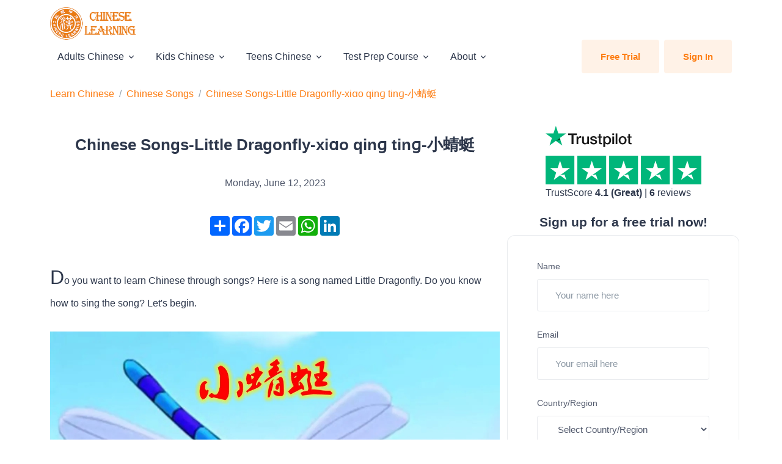

--- FILE ---
content_type: text/html; charset=utf-8
request_url: https://www.chineselearning.com/chinese-songs/chinese-songs-little-dragonfly-xi%C9%91o-qin%C9%A1-tin%C9%A1
body_size: 18942
content:

<!DOCTYPE html>
<html lang="en">

<head>
        
    <!-- Google tag (gtag.js) for www.chineseleraning.com -->
    <script async src="https://www.googletagmanager.com/gtag/js?id=G-K36PX8JSNS"></script>
    <script>
        window.dataLayer = window.dataLayer || [];
        function gtag() { dataLayer.push(arguments); }
        gtag('js', new Date());

        gtag('config', 'G-K36PX8JSNS');
    </script>


    
    <!-- Clarity tracking code for https://www.chineseleraning.com/ -->
    <script type="text/javascript">
        (function (c, l, a, r, i, t, y) {
            c[a] = c[a] || function () { (c[a].q = c[a].q || []).push(arguments) };
            t = l.createElement(r); t.async = 1; t.src = "https://www.clarity.ms/tag/" + i;
            y = l.getElementsByTagName(r)[0]; y.parentNode.insertBefore(t, y);
        })(window, document, "clarity", "script", "4dru6scg0p");
    </script>
    <!-- Hotjar Tracking Code for -->
    <script>(function (h, o, t, j, a, r) { h.hj = h.hj || function () { (h.hj.q = h.hj.q || []).push(arguments) }; h._hjSettings = { hjid: 3791328, hjsv: 6 }; a = o.getElementsByTagName('head')[0]; r = o.createElement('script'); r.async = 1; r.src = t + h._hjSettings.hjid + j + h._hjSettings.hjsv; a.appendChild(r); })(window, document, 'https://static.hotjar.com/c/hotjar-', '.js?sv=');</script>



<script>
    (function (d, t) {
        var BASE_URL = "https://chatwoot.chineselearning.com";
        var g = d.createElement(t), s = d.getElementsByTagName(t)[0];
        g.src = BASE_URL + "/packs/js/sdk.js";
        g.defer = true;
        g.async = true;
        s.parentNode.insertBefore(g, s);
        g.onload = function () {
            window.chatwootSDK.run({
                websiteToken: 'tigSarasP1bxoNDHvHXf45bQ',
                baseUrl: BASE_URL
            })
        }
    })(document, "script");
</script>

    <!-- Required Meta Tags Always Come First -->
    <meta charset="utf-8">
    <meta name="viewport" content="width=device-width, initial-scale=1, shrink-to-fit=no">
    <title>Chinese Songs-Little Dragonfly-xi&#x251;o qin&#x261; tin&#x261;-&#x5C0F;&#x873B;&#x8713; - ChineseLearning.Com</title>
    <meta name="keywords" content="mandarin songs for beginners,learn mandarin through songs,chinese songs for kids,Little Dragonfly,xiɑo qinɡ tinɡ" />
    <meta name="description" content="Little dragonfly are beneficial insects; Fly from here to there;  Never eat food and vegetables; It's a little hero of catching mosquitoes. Little dragonfly are beneficial insects; Fly from here to there;" />
    <link rel="canonical" href="https://www.chineselearning.com/chinese-songs/chinese-songs-little-dragonfly-xiɑo-qinɡ-tinɡ" />
<!-- favicon -->
<link rel="shortcut icon" href="https://global.gcdn.top/globalmandarin.com/cl_logo_2022/faviconx128.png" />
<meta property="og:title" content="Chinese Songs-Little Dragonfly-xi&#x251;o qin&#x261; tin&#x261;-&#x5C0F;&#x873B;&#x8713;">
<meta property="og:description" content="Little dragonfly are beneficial insects; Fly from here to there;  Never eat food and vegetables; It&#x27;s a little hero of catching mosquitoes. Little dragonfly are beneficial insects; Fly from here to there;">
<meta property="og:site_name" content="ChineseLearning.Com">
<meta property="og:url" content="https://www.chineselearning.com/chinese-songs/chinese-songs-little-dragonfly-xi&#x251;o-qin&#x261;-tin&#x261;">
<meta property="og:type" content="website">
    <meta property="og:image" content="https://global.gcdn.top/globalmandarin.com/2023/blog/image/7c5b797ebda54beeb701afc7004e1345.jpg">
<meta property="og:locale" content="en_US">
<meta name="twitter:card" content="summary_large_image">
<meta name="twitter:site" content="@ChineseLearnPro">
<meta name="twitter:creator" content="@ChineseLearnPro">
<meta name="twitter:title" content="Chinese Songs-Little Dragonfly-xi&#x251;o qin&#x261; tin&#x261;-&#x5C0F;&#x873B;&#x8713;">
<meta name="twitter:description" content="Little dragonfly are beneficial insects; Fly from here to there;  Never eat food and vegetables; It&#x27;s a little hero of catching mosquitoes. Little dragonfly are beneficial insects; Fly from here to there;">
    <meta name="twitter:image" content="https://global.gcdn.top/globalmandarin.com/2023/blog/image/7c5b797ebda54beeb701afc7004e1345.jpg">




    
    <!-- Font -->
    <link href="https://fonts.googleapis.com/css2?family=Inter:wght@400;500;600&display=swap" rel="stylesheet">
    <!-- CSS Implementing Plugins -->
    <link rel="stylesheet" href="/Themes/Unify2022/Content/assets/css/vendor.min.css?v=251124_123259">
    <!-- CSS Unify Template -->
    <link rel="stylesheet" href="/Themes/Unify2022/Content/assets/css/theme.min.css?v=251124_123259">
    
    


    
</head>

<body>
    <!-- ========== HEADER ========== -->
<header id="header" class="navbar navbar-expand-lg navbar-light navbar-start bg-white">
    <div class="container">
        <nav class="navbar-nav-wrap">
            <!-- Default Logo -->
            <a class="navbar-brand" href="/" aria-label="ChineseLearning.Com" title="ChineseLearning.Com">
                <img class="navbar-brand-logo" src="https://global.gcdn.top/globalmandarin.com/cl_logo_2022/logo_2022_big@0,25x.png" alt="ChineseLearning.Com">
            </a>
            <!-- End Default Logo -->
            <!-- Toggler -->
            <button class="navbar-toggler" type="button" data-bs-toggle="collapse" data-bs-target="#navbarNavDropdown" aria-controls="navbarNavDropdown" aria-expanded="false" aria-label="Toggle navigation">
                <span class="navbar-toggler-default">
                    <i class="bi-list"></i>
                </span>
                <span class="navbar-toggler-toggled">
                    <i class="bi-x"></i>
                </span>
            </button>
            <!-- End Toggler -->
            <!-- Collapse -->
            <div class="collapse navbar-collapse" id="navbarNavDropdown">
                <ul class="navbar-nav nav-pills">
                    <!-- Adults Chinese -->
<li class="nav-item dropdown">
    <a id="Adults_Chinese" class="nav-link dropdown-toggle " href="#" role="button" data-bs-toggle="dropdown" aria-expanded="false">Adults Chinese</a>
    <div class="dropdown-menu" aria-labelledby="Adults_Chinese">
        <!-- Main Content -->
        <a class="dropdown-item" href="/services/regular-chinese-lessons-for-adults" title="Regular Chinese Lessons for Adults">Regular Chinese Lessons</a>
        <a class="dropdown-item" href="/services/chinese-pinyin-lessons" title="Chinese Pinyin Lessons">Chinese Pinyin Lessons</a>
        <a class="dropdown-item" href="/services/daily-chinese-lessons" title="Daily Chinese Lessons">Daily Chinese Lessons</a>
        <a class="dropdown-item" href="/services/business-chinese-lessons" title="Business Chinese Lessons">Business Chinese Lessons</a>
        <a class="dropdown-item" href="/services/medical-chinese-lessons" title="Medical Chinese Lessons">Medical Chinese Lessons</a>
        <a class="dropdown-item" href="/services/chinese-lessons-for-finance" title="Chinese Lessons for Finance">Chinese Lessons for Finance</a>
        <a class="dropdown-item" href="/services/survival-chinese-lessons" title="Survival Chinese Lessons">Survival Chinese Lessons</a>
        <a class="dropdown-item" href="/services/chinese-reading-course" title="Chinese Reading Course">Chinese Reading Course</a>
        <a class="dropdown-item" href="/services/chinese-business-etiquette" title="Chinese Business Etiquette">Chinese Business Etiquette</a>
        <a class="dropdown-item" href="/services/travel-chinese-lessons" title="Travel Chinese Lessons">Travel Chinese Lessons</a>
        <a class="dropdown-item" href="/services/chinese-culture-lessons" title="Chinese Culture Lessons">Chinese Culture Lessons</a>
        <a class="dropdown-item" href="/services/chinese-lessons-for-dating" title="Chinese Lessons for Dating">Chinese Lessons for Dating</a>
        <a class="dropdown-item" href="/services/customized-chinese-lessons-for-adults" title="Customized Chinese Lessons for Adults">Customized Chinese Lessons</a>
        <a class="dropdown-item" href="/services/industry-specific-chinese-lessons" title="Industry Specific Chinese Lessons">Industry Specific Chinese Lessons</a>        
        <a class="dropdown-item" href="/services/chinese-lessons-for-job-interviews" title="Chinese Lessons for Job Interviews">Chinese Lessons for Job Interviews</a>
        <!-- End Main Content -->
    </div>
</li>
<!-- End Adults Chinese Chinese -->
<!-- Kids Chinese -->
<li class="nav-item dropdown">
    <a id="Kids_Chinese" class="nav-link dropdown-toggle " href="#" role="button" data-bs-toggle="dropdown" aria-expanded="false">Kids Chinese</a>
    <div class="dropdown-menu" aria-labelledby="Kids_Chinese">
        <!-- Main Content -->
        <a class="dropdown-item" href="/services/regular-lessons-for-kids" title="Regular Lessons for Kids">Regular Lessons for Kids</a>
        <a class="dropdown-item" href="/services/learn-chinese-through-stories-for-kids" title="Learn Chinese through Stories">Learn Chinese through Stories</a>
        <a class="dropdown-item" href="/services/learn-chinese-through-cartoons-for-kids" title="Learn Chinese through Cartoons for Kids">Learn Chinese through Cartoons</a>
        <a class="dropdown-item" href="/services/learn-chinese-through-songs-for-kids" title="Learn Chinese through Songs for Kids">Learn Chinese through Songs</a>
        <a class="dropdown-item" href="/services/tailor-made-chinese-lessons-for-kids" title="Tailor Made Chinese Lessons for Kids">Tailor Made Chinese Lessons</a>
        <a class="dropdown-item" href="/services/chinese-lessons-for-heritage-learners" title="Chinese Lessons for Heritage Learners">Chinese Lessons for Heritage Learners</a>
        <a class="dropdown-item" href="/services/yct-speaking-test-prep-course-for-kids" title="YCT Speaking Test Prep Course for Kids">YCT Speaking Test Prep Course</a>
        <a class="dropdown-item" href="/services/yct-writing-test-prep-course-for-kids" title="YCT Writing Test Prep Course for Kids">YCT Writing Test Prep Course</a>
        
        <!-- End Main Content -->
    </div>
</li>
<!-- End Kids Chinese Chinese -->
<!-- Teens Chinese -->
<li class="nav-item dropdown">
    <a id="Teens_Chinese" class="nav-link dropdown-toggle " href="#" role="button" data-bs-toggle="dropdown" aria-expanded="false">Teens Chinese</a>
    <div class="dropdown-menu" aria-labelledby="Teens_Chinese">
        <!-- Main Content -->
        <a class="dropdown-item" href="/services/regular-chinese-lessons-for-teens" title="Regular Chinese Lessons for Teens">Regular Chinese Lessons</a>
        <a class="dropdown-item" href="/services/chinese-pinyin-lessons" title="Chinese Pinyin Lessons">Chinese Pinyin Lessons</a>
        <a class="dropdown-item" href="/services/learn-chinese-through-stories-for-teens" title="Learn Chinese through Stories">Learn Chinese through Stories</a>
        <a class="dropdown-item" href="/services/learn-chinese-through-songs-for-teens" title="Learn Chinese through Songs for Teens">Learn Chinese through Songs</a>
        <a class="dropdown-item" href="/services/customized-chinese-lessons-for-teens" title="Customized Chinese Lessons for Teens">Customized Chinese Lessons</a>
        <a class="dropdown-item" href="/services/learn-chinese-through-cartoons-movies-and-tv-programs" title="Learn Chinese through Cartoons, Movies and TV Programs">Learn Chinese through Cartoons, Movies and TV Programs</a>
        <a class="dropdown-item" href="/services/chinese-lessons-for-heritage-learners" title="Chinese Lessons for Heritage Learners">Chinese Lessons for Heritage Learners</a>
        <a class="dropdown-item" href="/services/yct-writing-test-prep-course-for-teens" title="YCT Writing Test Prep Course for Teens">YCT Writing Test Prep Course</a>
        <a class="dropdown-item" href="/services/yct-speaking-test-prep-course-for-teens" title="YCT Speaking Test Prep Course for Teens">YCT Speaking Test Prep Course</a>
        <a class="dropdown-item" href="/services/ap-chinese-lessons-and-test-prep-for-teens" title="AP Chinese Lessons and Test Prep for Teens">AP Chinese Lessons and Test Prep</a>
        <a class="dropdown-item" href="/services/sat-chinese-test-preparation-course" title="SAT Chinese Test Preparation Course">SAT Chinese Test Prep Course</a>
        <!-- End Main Content -->
    </div>
</li>
<!-- End Teens Chinese Chinese -->
<!-- Test Prep Course -->
<li class="nav-item dropdown">
    <a id="Test_Prep_Course" class="nav-link dropdown-toggle " href="#" role="button" data-bs-toggle="dropdown" aria-expanded="false">Test Prep Course</a>
    <div class="dropdown-menu" aria-labelledby="Test_Prep_Course">
        <a class="dropdown-item" href="/services/hsk-test-prep-course" title="HSK Test Prep Course">HSK Test Prep Course</a>
        <a class="dropdown-item" href="/services/hskk-test-prep-course" title="HSKK Test Prep Course">HSKK Test Prep Course</a>        
        <a class="dropdown-item" href="/services/bct-oral-ibt-prep-course" title="BCT (Oral iBT) Prep Course">BCT (Oral iBT) Prep Course</a>
        <a class="dropdown-item" href="/services/mct-medical-chinese-test-prep-course" title="MCT (Medical Chinese Test) Prep Course">MCT (Medical Chinese Test) Prep Course</a>
        <a class="dropdown-item" href="/services/bct-business-chinese-test-prep-course" title="BCT (Business Chinese Test) Prep Course">BCT (Business Chinese Test) Prep Course</a>
        <a class="dropdown-item" href="/services/yct-speaking-test-prep-course-for-kids" title="YCT Speaking Test Prep Course for Kids">YCT Speaking Test Prep Course for Kids</a>
        <a class="dropdown-item" href="/services/yct-writing-test-prep-course-for-kids" title="YCT Writing Test Prep Course for Kids">YCT Writing Test Prep Course for Kids</a>
        <a class="dropdown-item" href="/services/yct-writing-test-prep-course-for-teens" title="YCT Writing Test Prep Course for Teens">YCT Writing Test Prep Course for Teens</a>
        <a class="dropdown-item" href="/services/yct-speaking-test-prep-course-for-teens" title="YCT Speaking Test Prep Course for Teens">YCT Speaking Test Prep Course for Teens</a>
        <a class="dropdown-item" href="/services/ap-chinese-lessons-and-test-prep-for-teens" title="AP Chinese Lessons and Test Prep for Teens">AP Chinese Lessons and Test Prep for Teens</a>
        <a class="dropdown-item" href="/services/sat-chinese-test-preparation-course" title="SAT Chinese Test Preparation Course">SAT Chinese Test Prep Course</a>
    </div>
</li>
<!-- End Test Prep Course Chinese -->


                    <!-- Dropdown -->
                    <li class="nav-item dropdown">
                        <a class="nav-link dropdown-toggle" href="#" id="aboutSubMenu" role="button" data-bs-toggle="dropdown" aria-expanded="false">About</a>
                        <div class="dropdown-menu" aria-labelledby="aboutSubMenu">   
                            <a class="dropdown-item" href="/faq">Faqs</a>              
                            <a class="dropdown-item" href="/blog">Our Blogs</a>
                            <a class="dropdown-item" href="/our-teams">Our Team</a>
                            <a class="dropdown-item" href="/about-us">About us</a>
                            <a class="dropdown-item" href="/contact-us">Contact us</a>
                            <a class="dropdown-item" href="/student-testmonials">Testmonials</a>
                            <a class="dropdown-item" href="/teachers">Our Teachers</a>
                            <a class="dropdown-item" href="/our-advantage">Our Advantage</a>
                            
                            <a class="dropdown-item" href="/our-class-materials">Class Materials</a>
                            <a class="dropdown-item" href="/our-teaching-method">Teaching Methods</a>
                        </div>
                    </li>
                    <!-- End Dropdown -->
                    <!-- Log in -->
                        <li class="nav-item ms-lg-auto d-flex justify-content-around">
                            <a class="btn btn-soft-primary me-lg-2" href="/free-trial">Free Trial</a>
                            <a class="btn btn-soft-primary" href="/account/login"><i class="fa fa-user" aria-hidden="true"></i>Sign In</a>
                        </li>
                    <!-- End Sign up -->
                </ul>
            </div>
            <!-- End Collapse -->
        </nav>
    </div>
</header>
<!-- ========== END HEADER ========== -->

    

        <div class="container">
        <nav class="my-2" aria-label="breadcrumb">
            <ol class="breadcrumb">
                        <li class="breadcrumb-item"><a href="/" title="">Learn Chinese</a></li>
                        <li class="breadcrumb-item"><a href="/chinese-songs" title="">Chinese Songs</a></li>
                        <li class="breadcrumb-item active" aria-current="page"><a href="/chinese-songs/chinese-songs-little-dragonfly-xi&#x251;o-qin&#x261;-tin&#x261;" title="">Chinese Songs-Little Dragonfly-xi&#x251;o qin&#x261; tin&#x261;-&#x5C0F;&#x873B;&#x8713;</a></li>
            </ol>
        </nav>
    </div>


    <!-- ========== MAIN CONTENT ========== -->
    <main id="content" role="main">
        
<!-- Card Grid -->
<div class="container">
    <div class="row justify-content-lg-between">
        <div class="col-lg-8 mb-10 mb-lg-5">
            <h1 class="text-center">Chinese Songs-Little Dragonfly-xiɑo qinɡ tinɡ-小蜻蜓</h1>
    <div class="text-center">Monday, June 12, 2023</div>
<!-- AddToAny BEGIN -->
<div class="my-6">
    <div class="a2a_kit a2a_kit_size_32 a2a_default_style d-flex justify-content-center">
        <a class="a2a_dd" href="https://www.addtoany.com/share"></a>
        <a class="a2a_button_facebook"></a>
        <a class="a2a_button_twitter"></a>
        <a class="a2a_button_email"></a>
        <a class="a2a_button_whatsapp"></a>
        <a class="a2a_button_linkedin"></a>
    </div>
</div>

<!-- AddToAny END -->
<div class="post_body">
    <p>Do you want to learn Chinese through songs? Here is a song named Little Dragonfly. Do you know how to sing the song? Let's begin.</p>
<p><img style="display: block; margin-left: auto; margin-right: auto;" src="https://global.gcdn.top/globalmandarin.com/2023/blog/image/7c5b797ebda54beeb701afc7004e1345.jpg"></p>
<p>Little dragonfly are beneficial insects;<br>小蜻蜓是益虫；&nbsp;<br><span style="color: rgb(53, 152, 219);">xiǎo qīnɡ t&iacute;nɡ sh&igrave; y&igrave; ch&oacute;nɡ；&nbsp;</span></p>
<p>Fly from here to there;<br>飞到西来飞到东；&nbsp;<br><span style="color: rgb(53, 152, 219);">fēi d&agrave;o xī l&aacute;i fēi d&agrave;o dōnɡ；&nbsp;</span><br>&nbsp;<br>Never eat food and vegetables;<br>不吃粮食不吃菜；&nbsp;<br><span style="color: rgb(53, 152, 219);">b&ugrave; chī li&aacute;nɡ shi b&ugrave; chī c&agrave;i；&nbsp;</span></p>
<p>It's a little hero of catching mosquitoes.<br>是个捕蚊的小英雄。&nbsp;<br><span style="color: rgb(53, 152, 219);">sh&igrave; ɡ&egrave; bǔ w&eacute;n de xiǎo yīnɡ xi&oacute;nɡ。&nbsp;</span></p>
<p>Little dragonfly are beneficial insects;<br>小蜻蜓是益虫；&nbsp;<br><span style="color: rgb(53, 152, 219);">xiǎo qīnɡ t&iacute;nɡ sh&igrave; y&igrave; ch&oacute;nɡ；&nbsp;</span></p>
<p>Fly from here to there;<br>飞到西来飞到东；&nbsp;<br><span style="color: rgb(53, 152, 219);">fēi d&agrave;o xī l&aacute;i fēi d&agrave;o dōnɡ；&nbsp;</span><br>&nbsp;<br>Never eat food and vegetables;<br>不吃粮食不吃菜；&nbsp;<br><span style="color: rgb(53, 152, 219);">b&ugrave; chī li&aacute;nɡ shi b&ugrave; chī c&agrave;i；&nbsp;</span></p>
<p>It's a little hero of catching mosquitoes.<br>是个捕蚊的小英雄。&nbsp;<br><span style="color: rgb(53, 152, 219);">sh&igrave; ɡ&egrave; bǔ w&eacute;n de xiǎo yīnɡ xi&oacute;nɡ。&nbsp;</span></p>
</div>
<!-- AddToAny BEGIN -->
<div class="my-6">
    <div class="a2a_kit a2a_kit_size_32 a2a_default_style d-flex justify-content-center">
        <a class="a2a_dd" href="https://www.addtoany.com/share"></a>
        <a class="a2a_button_facebook"></a>
        <a class="a2a_button_twitter"></a>
        <a class="a2a_button_email"></a>
        <a class="a2a_button_whatsapp"></a>
        <a class="a2a_button_linkedin"></a>
    </div>
</div>

<!-- AddToAny END -->
        </div>
        <!-- End Col -->

        <div class="col-lg-4">
            <div class="my-2">
    <div id="tp-widget-wrapper" class="tp-widget-wrapper visible mx-auto">
        <a id="profile-link" target="_blank" href="https://www.trustpilot.com/review/chineselearning.com">
            <!-- Logo -->
            <div id="tp-widget-logo" class="tp-widget-logo">
                <div class="">
                    <div style="position: relative; height: 0; width: 141px; padding: 0; padding-bottom: 24.6031746031746%;">
                        <svg role="img" aria-labelledby="trustpilotLogo-0npquojv1s9" viewBox="0 0 126 31" xmlns="http://www.w3.org/2000/svg" style="position: absolute; height: 100%; width: 100%; left: 0; top: 0;">
                            <title id="trustpilotLogo-0npquojv1s9">Trustpilot</title>
                            <path class="tp-logo__text" d="M33.074774 11.07005H45.81806v2.364196h-5.010656v13.290316h-2.755306V13.434246h-4.988435V11.07005h.01111zm12.198892 4.319629h2.355341v2.187433h.04444c.077771-.309334.222203-.60762.433295-.894859.211092-.287239.466624-.56343.766597-.79543.299972-.243048.633276-.430858.999909-.585525.366633-.14362.744377-.220953 1.12212-.220953.288863 0 .499955.011047.611056.022095.1111.011048.222202.033143.344413.04419v2.408387c-.177762-.033143-.355523-.055238-.544395-.077333-.188872-.022096-.366633-.033143-.544395-.033143-.422184 0-.822148.08838-1.199891.254096-.377744.165714-.699936.41981-.977689.740192-.277753.331429-.499955.729144-.666606 1.21524-.166652.486097-.244422 1.03848-.244422 1.668195v5.39125h-2.510883V15.38968h.01111zm18.220567 11.334883H61.02779v-1.579813h-.04444c-.311083.574477-.766597 1.02743-1.377653 1.369908-.611055.342477-1.233221.51924-1.866497.51924-1.499864 0-2.588654-.364573-3.25526-1.104765-.666606-.740193-.999909-1.856005-.999909-3.347437V15.38968h2.510883v6.948968c0 .994288.188872 1.701337.577725 2.1101.377744.408763.922139.618668 1.610965.618668.533285 0 .96658-.077333 1.322102-.243048.355524-.165714.644386-.37562.855478-.65181.222202-.265144.377744-.596574.477735-.972194.09999-.37562.144431-.784382.144431-1.226288v-6.573349h2.510883v11.323836zm4.27739-3.634675c.07777.729144.355522 1.237336.833257 1.535623.488844.287238 1.06657.441905 1.744286.441905.233312 0 .499954-.022095.799927-.055238.299973-.033143.588836-.110476.844368-.209905.266642-.099429.477734-.254096.655496-.452954.166652-.198857.244422-.452953.233312-.773335-.01111-.320381-.133321-.585525-.355523-.784382-.222202-.209906-.499955-.364573-.844368-.497144-.344413-.121525-.733267-.232-1.17767-.320382-.444405-.088381-.888809-.18781-1.344323-.287239-.466624-.099429-.922138-.232-1.355432-.37562-.433294-.14362-.822148-.342477-1.166561-.596573-.344413-.243048-.622166-.56343-.822148-.950097-.211092-.386668-.311083-.861716-.311083-1.436194 0-.618668.155542-1.12686.455515-1.54667.299972-.41981.688826-.75124 1.14434-1.005336.466624-.254095.97769-.430858 1.544304-.541334.566615-.099429 1.11101-.154667 1.622075-.154667.588836 0 1.15545.066286 1.688736.18781.533285.121524 1.02213.320381 1.455423.60762.433294.276191.788817.640764 1.07768 1.08267.288863.441905.466624.98324.544395 1.612955h-2.621984c-.122211-.596572-.388854-1.005335-.822148-1.204193-.433294-.209905-.933248-.309334-1.488753-.309334-.177762 0-.388854.011048-.633276.04419-.244422.033144-.466624.088382-.688826.165715-.211092.077334-.388854.198858-.544395.353525-.144432.154667-.222203.353525-.222203.60762 0 .309335.111101.552383.322193.740193.211092.18781.488845.342477.833258.475048.344413.121524.733267.232 1.177671.320382.444404.088381.899918.18781 1.366542.287239.455515.099429.899919.232 1.344323.37562.444404.14362.833257.342477 1.17767.596573.344414.254095.622166.56343.833258.93905.211092.37562.322193.850668.322193 1.40305 0 .673906-.155541 1.237336-.466624 1.712385-.311083.464001-.711047.850669-1.199891 1.137907-.488845.28724-1.04435.508192-1.644295.640764-.599946.132572-1.199891.198857-1.788727.198857-.722156 0-1.388762-.077333-1.999818-.243048-.611056-.165714-1.14434-.408763-1.588745-.729144-.444404-.33143-.799927-.740192-1.05546-1.226289-.255532-.486096-.388853-1.071621-.411073-1.745528h2.533103v-.022095zm8.288135-7.700208h1.899828v-3.402675h2.510883v3.402675h2.26646v1.867052h-2.26646v6.054109c0 .265143.01111.486096.03333.684954.02222.18781.07777.353524.155542.486096.07777.132572.199981.232.366633.298287.166651.066285.377743.099428.666606.099428.177762 0 .355523 0 .533285-.011047.177762-.011048.355523-.033143.533285-.077334v1.933338c-.277753.033143-.555505.055238-.811038.088381-.266642.033143-.533285.04419-.811037.04419-.666606 0-1.199891-.066285-1.599855-.18781-.399963-.121523-.722156-.309333-.944358-.552381-.233313-.243049-.377744-.541335-.466625-.905907-.07777-.364573-.13332-.784383-.144431-1.248384v-6.683825h-1.899827v-1.889147h-.02222zm8.454788 0h2.377562V16.9253h.04444c.355523-.662858.844368-1.12686 1.477644-1.414098.633276-.287239 1.310992-.430858 2.055369-.430858.899918 0 1.677625.154667 2.344231.475048.666606.309335 1.222111.740193 1.666515 1.292575.444405.552382.766597 1.193145.9888 1.92229.222202.729145.333303 1.513527.333303 2.3421 0 .762288-.099991 1.50248-.299973 2.20953-.199982.718096-.499955 1.347812-.899918 1.900194-.399964.552383-.911029.98324-1.533194 1.31467-.622166.33143-1.344323.497144-2.18869.497144-.366634 0-.733267-.033143-1.0999-.099429-.366634-.066286-.722157-.176762-1.05546-.320381-.333303-.14362-.655496-.33143-.933249-.56343-.288863-.232-.522175-.497144-.722157-.79543h-.04444v5.656393h-2.510883V15.38968zm8.77698 5.67849c0-.508193-.06666-1.005337-.199981-1.491433-.133321-.486096-.333303-.905907-.599946-1.281527-.266642-.37562-.599945-.673906-.988799-.894859-.399963-.220953-.855478-.342477-1.366542-.342477-1.05546 0-1.855387.364572-2.388672 1.093717-.533285.729144-.799928 1.701337-.799928 2.916578 0 .574478.066661 1.104764.211092 1.59086.144432.486097.344414.905908.633276 1.259432.277753.353525.611056.629716.99991.828574.388853.209905.844367.309334 1.355432.309334.577725 0 1.05546-.121524 1.455423-.353525.399964-.232.722157-.541335.97769-.905907.255531-.37562.444403-.79543.555504-1.270479.099991-.475049.155542-.961145.155542-1.458289zm4.432931-9.99812h2.510883v2.364197h-2.510883V11.07005zm0 4.31963h2.510883v11.334883h-2.510883V15.389679zm4.755124-4.31963h2.510883v15.654513h-2.510883V11.07005zm10.210184 15.963847c-.911029 0-1.722066-.154667-2.433113-.452953-.711046-.298287-1.310992-.718097-1.810946-1.237337-.488845-.530287-.866588-1.160002-1.12212-1.889147-.255533-.729144-.388854-1.535622-.388854-2.408386 0-.861716.133321-1.657147.388853-2.386291.255533-.729145.633276-1.35886 1.12212-1.889148.488845-.530287 1.0999-.93905 1.810947-1.237336.711047-.298286 1.522084-.452953 2.433113-.452953.911028 0 1.722066.154667 2.433112.452953.711047.298287 1.310992.718097 1.810947 1.237336.488844.530287.866588 1.160003 1.12212 1.889148.255532.729144.388854 1.524575.388854 2.38629 0 .872765-.133322 1.679243-.388854 2.408387-.255532.729145-.633276 1.35886-1.12212 1.889147-.488845.530287-1.0999.93905-1.810947 1.237337-.711046.298286-1.522084.452953-2.433112.452953zm0-1.977528c.555505 0 1.04435-.121524 1.455423-.353525.411074-.232.744377-.541335 1.01102-.916954.266642-.37562.455513-.806478.588835-1.281527.12221-.475049.188872-.961145.188872-1.45829 0-.486096-.066661-.961144-.188872-1.44724-.122211-.486097-.322193-.905907-.588836-1.281527-.266642-.37562-.599945-.673907-1.011019-.905907-.411074-.232-.899918-.353525-1.455423-.353525-.555505 0-1.04435.121524-1.455424.353525-.411073.232-.744376.541334-1.011019.905907-.266642.37562-.455514.79543-.588835 1.281526-.122211.486097-.188872.961145-.188872 1.447242 0 .497144.06666.98324.188872 1.458289.12221.475049.322193.905907.588835 1.281527.266643.37562.599946.684954 1.01102.916954.411073.243048.899918.353525 1.455423.353525zm6.4883-9.66669h1.899827v-3.402674h2.510883v3.402675h2.26646v1.867052h-2.26646v6.054109c0 .265143.01111.486096.03333.684954.02222.18781.07777.353524.155541.486096.077771.132572.199982.232.366634.298287.166651.066285.377743.099428.666606.099428.177762 0 .355523 0 .533285-.011047.177762-.011048.355523-.033143.533285-.077334v1.933338c-.277753.033143-.555505.055238-.811038.088381-.266642.033143-.533285.04419-.811037.04419-.666606 0-1.199891-.066285-1.599855-.18781-.399963-.121523-.722156-.309333-.944358-.552381-.233313-.243049-.377744-.541335-.466625-.905907-.07777-.364573-.133321-.784383-.144431-1.248384v-6.683825h-1.899827v-1.889147h-.02222z" fill="#191919"></path>
                            <path class="tp-logo__star" fill="#00B67A" d="M30.141707 11.07005H18.63164L15.076408.177071l-3.566342 10.892977L0 11.059002l9.321376 6.739063-3.566343 10.88193 9.321375-6.728016 9.310266 6.728016-3.555233-10.88193 9.310266-6.728016z"></path>
                            <path class="tp-logo__star-notch" fill="#005128" d="M21.631369 20.26169l-.799928-2.463625-5.755033 4.153914z"></path>
                        </svg>
                    </div>
                </div>
            </div>
            <!-- Stars -->
            <div class="tp-widget-stars" id="tp-widget-stars">
                <div class="">
                    <div class="tp-stars tp-stars--5">
                        <div style="position: relative; height: 0; width: 100%; padding: 0; padding-bottom: 18.326693227091635%;">
                            <svg role="img" aria-labelledby="starRating-qm5j2ax05ae" viewBox="0 0 251 46" xmlns="http://www.w3.org/2000/svg" style="position: absolute; height: 100%; width: 100%; left: 0; top: 0;">
                                <title id="starRating-qm5j2ax05ae" lang="en">4.1 out of five star rating on Trustpilot, Click to give us a review.</title>
                                <g class="tp-star">
                                    <path class="tp-star__canvas" fill="#dcdce6" d="M0 46.330002h46.375586V0H0z"></path>
                                    <path class="tp-star__shape" d="M39.533936 19.711433L13.230239 38.80065l3.838216-11.797827L7.02115 19.711433h12.418975l3.837417-11.798624 3.837418 11.798624h12.418975zM23.2785 31.510075l7.183595-1.509576 2.862114 8.800152L23.2785 31.510075z" fill="#FFF"></path>
                                </g>
                                <g class="tp-star">
                                    <path class="tp-star__canvas" fill="#dcdce6" d="M51.24816 46.330002h46.375587V0H51.248161z"></path>
                                    <path class="tp-star__canvas--half" fill="#dcdce6" d="M51.24816 46.330002h23.187793V0H51.248161z"></path>
                                    <path class="tp-star__shape" d="M74.990978 31.32991L81.150908 30 84 39l-9.660206-7.202786L64.30279 39l3.895636-11.840666L58 19.841466h12.605577L74.499595 8l3.895637 11.841466H91L74.990978 31.329909z" fill="#FFF"></path>
                                </g>
                                <g class="tp-star">
                                    <path class="tp-star__canvas" fill="#dcdce6" d="M102.532209 46.330002h46.375586V0h-46.375586z"></path>
                                    <path class="tp-star__canvas--half" fill="#dcdce6" d="M102.532209 46.330002h23.187793V0h-23.187793z"></path>
                                    <path class="tp-star__shape" d="M142.066994 19.711433L115.763298 38.80065l3.838215-11.797827-10.047304-7.291391h12.418975l3.837418-11.798624 3.837417 11.798624h12.418975zM125.81156 31.510075l7.183595-1.509576 2.862113 8.800152-10.045708-7.290576z" fill="#FFF"></path>
                                </g>
                                <g class="tp-star">
                                    <path class="tp-star__canvas" fill="#dcdce6" d="M153.815458 46.330002h46.375586V0h-46.375586z"></path>
                                    <path class="tp-star__canvas--half" fill="#dcdce6" d="M153.815458 46.330002h23.187793V0h-23.187793z"></path>
                                    <path class="tp-star__shape" d="M193.348355 19.711433L167.045457 38.80065l3.837417-11.797827-10.047303-7.291391h12.418974l3.837418-11.798624 3.837418 11.798624h12.418974zM177.09292 31.510075l7.183595-1.509576 2.862114 8.800152-10.045709-7.290576z" fill="#FFF"></path>
                                </g>
                                <g class="tp-star">
                                    <path class="tp-star__canvas" fill="#dcdce6" d="M205.064416 46.330002h46.375587V0h-46.375587z"></path>
                                    <path class="tp-star__canvas--half" fill="#dcdce6" d="M205.064416 46.330002h23.187793V0h-23.187793z"></path>
                                    <path class="tp-star__shape" d="M244.597022 19.711433l-26.3029 19.089218 3.837419-11.797827-10.047304-7.291391h12.418974l3.837418-11.798624 3.837418 11.798624h12.418975zm-16.255436 11.798642l7.183595-1.509576 2.862114 8.800152-10.045709-7.290576z" fill="#FFF"></path>
                                </g>
                            </svg>
                        </div>
                    </div>
                </div>
            </div>
            <!-- Business Info -->
            <div id="reviews-summary" class="tp-widget-businessinfo">
                <div aria-hidden="true" class="tp-widget-businessinfo__trustscore  text-dark">
                    <span>TrustScore</span> <strong id="trust-score">4.1 (Great) </strong> | <strong id="businessEntity-numberOfReviews-total">6</strong>
                    <span id="translations-reviews">reviews</span>
                </div>
            </div>
        </a>
    </div>
</div>
            <div class="row">
                
<!-- Card -->
    <h3 class="card-title text-center">Sign up for a free trial now!</h3>
<div class="card">
    <div class="card-body">
        <form class="freeTrialForm" action="/usersubmit/freetrial" method="post">
            <div class="p-2">
                

<div class="row">
    <div class="col-sm-12">
        <!-- Form -->
        <div class="mb-4">
            <label class="form-label" for="Name">Name</label>
            <input type="text" id="Name" name="Name" class="form-control" placeholder="Your name here" aria-label="Your name here">
        </div>
        <!-- End Form -->
        <!-- Form -->
        <div class="mb-4">
            <label class="form-label" for="Email">Email</label>
            <input type="text" id="Email" name="Email" class="form-control" placeholder="Your email here">
        </div>
        <!-- End Form -->
        <!-- Form -->
        <div class="mb-4">
            <label class="form-label" for="Country">Country/Region</label>
            <select class="form-control" data-val="true" data-val-length="Incorrect length(1~128)" data-val-length-max="128" data-val-length-min="1" data-val-required="Invalid Country" id="Country" name="Country"><option value="">Select Country/Region</option>
<option value="United States">United States</option>
<option value="Australia">Australia</option>
<option value="Canada">Canada</option>
<option value="China">China</option>
<option value="Hong Kong(China)">Hong Kong(China)</option>
<option value="New Zealand">New Zealand</option>
<option value="Philippines">Philippines</option>
<option value="Switzerland">Switzerland</option>
<option value="Swaziland">Swaziland</option>
<option value="Spain">Spain</option>
<option value="Thailand">Thailand</option>
<option value="Afghanistan">Afghanistan</option>
<option value="Albania">Albania</option>
<option value="Algeria">Algeria</option>
<option value="American Samoa">American Samoa</option>
<option value="Andorra">Andorra</option>
<option value="Angola">Angola</option>
<option value="Anguilla">Anguilla</option>
<option value="Antarctica">Antarctica</option>
<option value="Antigua and Barbuda">Antigua and Barbuda</option>
<option value="Argentina">Argentina</option>
<option value="Armenia">Armenia</option>
<option value="Aruba">Aruba</option>
<option value="Austria">Austria</option>
<option value="Azerbaijan">Azerbaijan</option>
<option value="Bahamas">Bahamas</option>
<option value="Bahrain">Bahrain</option>
<option value="Bangladesh">Bangladesh</option>
<option value="Barbados">Barbados</option>
<option value="Belarus">Belarus</option>
<option value="Belgium">Belgium</option>
<option value="Belize">Belize</option>
<option value="Benin">Benin</option>
<option value="Bermuda">Bermuda</option>
<option value="Bhutan">Bhutan</option>
<option value="Bolivia">Bolivia</option>
<option value="Bosnia and Herzegovina">Bosnia and Herzegovina</option>
<option value="Botswana">Botswana</option>
<option value="Bouvet Island">Bouvet Island</option>
<option value="Brazil">Brazil</option>
<option value="British Virgin Islands">British Virgin Islands</option>
<option value="Brunei">Brunei</option>
<option value="Bulgaria">Bulgaria</option>
<option value="Burkina Faso">Burkina Faso</option>
<option value="Burundi">Burundi</option>
<option value="Cambodia">Cambodia</option>
<option value="Cameroon">Cameroon</option>
<option value="Cape Verde">Cape Verde</option>
<option value="Cayman Islands">Cayman Islands</option>
<option value="Chad">Chad</option>
<option value="Chile">Chile</option>
<option value="Christmas Island">Christmas Island</option>
<option value="Cocos Islands">Cocos Islands</option>
<option value="Colombia">Colombia</option>
<option value="Comoros">Comoros</option>
<option value="Congo">Congo</option>
<option value="Cook Islands">Cook Islands</option>
<option value="Costa Rica">Costa Rica</option>
<option value="Croatia">Croatia</option>
<option value="Cuba">Cuba</option>
<option value="Cyprus">Cyprus</option>
<option value="Czech Republic">Czech Republic</option>
<option value="Denmark">Denmark</option>
<option value="Djibouti">Djibouti</option>
<option value="Dominica">Dominica</option>
<option value="Dominican Republic">Dominican Republic</option>
<option value="East Timor">East Timor</option>
<option value="Ecuador">Ecuador</option>
<option value="Egypt">Egypt</option>
<option value="El Salvador">El Salvador</option>
<option value="Equatorial Guinea">Equatorial Guinea</option>
<option value="Eritrea">Eritrea</option>
<option value="Estonia">Estonia</option>
<option value="Ethiopia">Ethiopia</option>
<option value="Falkland Islands">Falkland Islands</option>
<option value="Faroe Islands">Faroe Islands</option>
<option value="Fiji">Fiji</option>
<option value="Finland">Finland</option>
<option value="France">France</option>
<option value="French Guiana">French Guiana</option>
<option value="French Polynesia">French Polynesia</option>
<option value="Gabon">Gabon</option>
<option value="Gambia">Gambia</option>
<option value="Georgia">Georgia</option>
<option value="Germany">Germany</option>
<option value="Ghana">Ghana</option>
<option value="Gibraltar">Gibraltar</option>
<option value="Greece">Greece</option>
<option value="Greenland">Greenland</option>
<option value="Grenada">Grenada</option>
<option value="Guadeloupe">Guadeloupe</option>
<option value="Guam">Guam</option>
<option value="Guatemala">Guatemala</option>
<option value="Guinea">Guinea</option>
<option value="Guinea-Bissau">Guinea-Bissau</option>
<option value="Guyana">Guyana</option>
<option value="Haiti">Haiti</option>
<option value="Honduras">Honduras</option>
<option value="Hungary">Hungary</option>
<option value="Iceland">Iceland</option>
<option value="India">India</option>
<option value="Indonesia">Indonesia</option>
<option value="Iran">Iran</option>
<option value="Iraq">Iraq</option>
<option value="Ireland">Ireland</option>
<option value="Israel">Israel</option>
<option value="Italy">Italy</option>
<option value="Ivory Coast">Ivory Coast</option>
<option value="Jamaica">Jamaica</option>
<option value="Japan">Japan</option>
<option value="Jordan">Jordan</option>
<option value="Kazakhstan">Kazakhstan</option>
<option value="Kenya">Kenya</option>
<option value="Kiribati">Kiribati</option>
<option value="North Korea">North Korea</option>
<option value="South Korea">South Korea</option>
<option value="Kuwait">Kuwait</option>
<option value="Kyrgyzstan">Kyrgyzstan</option>
<option value="Laos">Laos</option>
<option value="Latvia">Latvia</option>
<option value="Lebanon">Lebanon</option>
<option value="Lesotho">Lesotho</option>
<option value="Liberia">Liberia</option>
<option value="Libya">Libya</option>
<option value="Liechtenstein">Liechtenstein</option>
<option value="Lithuania">Lithuania</option>
<option value="Luxembourg">Luxembourg</option>
<option value="Macau">Macau</option>
<option value="Macedonia">Macedonia</option>
<option value="Madagascar">Madagascar</option>
<option value="Malawi">Malawi</option>
<option value="Malaysia">Malaysia</option>
<option value="Maldives">Maldives</option>
<option value="Mali">Mali</option>
<option value="Malta">Malta</option>
<option value="Marshall Islands">Marshall Islands</option>
<option value="Martinique">Martinique</option>
<option value="Mauritania">Mauritania</option>
<option value="Mauritius">Mauritius</option>
<option value="Mayotte">Mayotte</option>
<option value="Mexico">Mexico</option>
<option value="Micronesia">Micronesia</option>
<option value="Moldova">Moldova</option>
<option value="Monaco">Monaco</option>
<option value="Mongolia">Mongolia</option>
<option value="Montserrat">Montserrat</option>
<option value="Morocco">Morocco</option>
<option value="Mozambique">Mozambique</option>
<option value="Myanmar">Myanmar</option>
<option value="Namibia">Namibia</option>
<option value="Nauru">Nauru</option>
<option value="Nepal">Nepal</option>
<option value="Netherlands">Netherlands</option>
<option value="Netherlands Antilles">Netherlands Antilles</option>
<option value="New Caledonia">New Caledonia</option>
<option value="Nicaragua">Nicaragua</option>
<option value="Niger">Niger</option>
<option value="Nigeria">Nigeria</option>
<option value="Niue">Niue</option>
<option value="Norfolk Island">Norfolk Island</option>
<option value="Northern Mariana Islands">Northern Mariana Islands</option>
<option value="Norway">Norway</option>
<option value="Oman">Oman</option>
<option value="Pakistan">Pakistan</option>
<option value="Palau">Palau</option>
<option value="Panama">Panama</option>
<option value="Papua New Guinea">Papua New Guinea</option>
<option value="Paraguay">Paraguay</option>
<option value="Peru">Peru</option>
<option value="Pitcairn Island">Pitcairn Island</option>
<option value="Poland">Poland</option>
<option value="Portugal">Portugal</option>
<option value="Puerto Rico">Puerto Rico</option>
<option value="Qatar">Qatar</option>
<option value="Reunion">Reunion</option>
<option value="Romania">Romania</option>
<option value="Russia">Russia</option>
<option value="Rwanda">Rwanda</option>
<option value="Saint Kitts &amp;amp; Nevis">Saint Kitts &amp;amp; Nevis</option>
<option value="Saint Lucia">Saint Lucia</option>
<option value="Samoa">Samoa</option>
<option value="San Marino">San Marino</option>
<option value="Sao Tome and Principe">Sao Tome and Principe</option>
<option value="Saudi Arabia">Saudi Arabia</option>
<option value="Senegal">Senegal</option>
<option value="Seychelles">Seychelles</option>
<option value="Sierra Leone">Sierra Leone</option>
<option value="Singapore">Singapore</option>
<option value="Slovakia">Slovakia</option>
<option value="Slovenia">Slovenia</option>
<option value="Solomon Islands">Solomon Islands</option>
<option value="Somalia">Somalia</option>
<option value="South Africa">South Africa</option>
<option value="Sri Lanka">Sri Lanka</option>
<option value="St. Helena">St. Helena</option>
<option value="St. Pierre and Miquelon">St. Pierre and Miquelon</option>
<option value="Sudan">Sudan</option>
<option value="Suriname">Suriname</option>
<option value="Sweden">Sweden</option>
<option value="Syria">Syria</option>
<option value="Taiwan">Taiwan</option>
<option value="Tajikistan">Tajikistan</option>
<option value="Tanzania">Tanzania</option>
<option value="Togo">Togo</option>
<option value="Tokelau">Tokelau</option>
<option value="Tonga">Tonga</option>
<option value="Trinidad and Tobago">Trinidad and Tobago</option>
<option value="Tunisia">Tunisia</option>
<option value="Turkey">Turkey</option>
<option value="Turkmenistan">Turkmenistan</option>
<option value="Tuvalu">Tuvalu</option>
<option value="Uganda">Uganda</option>
<option value="Ukraine">Ukraine</option>
<option value="United Arab Emirates">United Arab Emirates</option>
<option value="United Kingdom">United Kingdom</option>
<option value="Uruguay">Uruguay</option>
<option value="Uzbekistan">Uzbekistan</option>
<option value="Vanuatu">Vanuatu</option>
<option value="Vatican City">Vatican City</option>
<option value="Venezuela">Venezuela</option>
<option value="Vietnam">Vietnam</option>
<option value="Virgin Islands">Virgin Islands</option>
<option value="Western Sahara">Western Sahara</option>
<option value="Yemen">Yemen</option>
<option value="Serbia and Montenegro">Serbia and Montenegro</option>
<option value="Zaire">Zaire</option>
<option value="Zambia">Zambia</option>
<option value="Zimbabwe">Zimbabwe</option>
</select>
        </div>
        <!-- End Form -->
        <!-- Form -->
        <div class="mb-4">
            <label class="form-label" for="Phone">Contact Number</label>
            <input type="text" id="Phone" name="Phone" class="form-control" placeholder="Your phone here">
        </div>
        <!-- End Form -->
    </div>
</div>

            </div>
            <div class="d-grid">
                <button type="submit" class="btn btn-primary">Apply</button>
            </div>
        </form>
    </div>
</div>
<!-- End Card -->
            </div>

            <div class="mt-5">
                
<!-- FAQ -->
<div>
    <h4 class="text-center"><a href="/faq" title="View more Chinese Learning Faqs">FAQ / Tips</a></h4>
    <!-- Accordion -->
    <div class="accordion accordion-flush" id="learnFaqAccordion">
            <!-- Accordion Item -->
            <div class="accordion-item">
                <div class="accordion-header" id="heading0">
                    <a class="accordion-button " role="button" data-bs-toggle="collapse" data-bs-target="#collaps0" aria-expanded="true" aria-controls="collaps0">
                        How is the Chinese Learning different from traditional language learning?
                    </a>
                </div>
                <div id="collaps0" class="accordion-collapse collapse show" aria-labelledby="heading0" data-bs-parent="#learnFaqAccordion">
                    <div class="accordion-body">
                        Our learning is different from traditional language learning in a number of ways. Firstly, we use technology to enhance the learning experience and provide personalized learning paths for each student. Secondly, our focus is not just on language proficiency, but also on cultural understanding and practical application of the language.Thirdly, we place a strong emphasis on developing speaking and listening skills, as well as reading and writing.Additionally, we incorporate modern teaching methods and materials, such as multimedia resources and interactive exercises.Finally, our courses are designed to be flexible and adaptable, allowing students to learn at their own pace and according to their own schedule.
                    </div>
                </div>
            </div>
            <!-- End Accordion Item -->
            <!-- Accordion Item -->
            <div class="accordion-item">
                <div class="accordion-header" id="heading1">
                    <a class="accordion-button collapsed" role="button" data-bs-toggle="collapse" data-bs-target="#collaps1" aria-expanded="false" aria-controls="collaps1">
                        If I buy it but don&#x27;t like it, what is your refund policy?
                    </a>
                </div>
                <div id="collaps1" class="accordion-collapse collapse " aria-labelledby="heading1" data-bs-parent="#learnFaqAccordion">
                    <div class="accordion-body">
                        As a first - time student, if you are not completely satisfied with our service, we offer a cancellation policy that allows you to cancel your subscription before the first month. In such cases, we only charge a one - month fee and refund the remaining balance to you as soon as possible.We strive to ensure that our customers are fully satisfied with our service and are committed to providing a hassle - free refund process.
                    </div>
                </div>
            </div>
            <!-- End Accordion Item -->
            <!-- Accordion Item -->
            <div class="accordion-item">
                <div class="accordion-header" id="heading2">
                    <a class="accordion-button collapsed" role="button" data-bs-toggle="collapse" data-bs-target="#collaps2" aria-expanded="false" aria-controls="collaps2">
                        Can I study Traditional/Simplified Characters?
                    </a>
                </div>
                <div id="collaps2" class="accordion-collapse collapse " aria-labelledby="heading2" data-bs-parent="#learnFaqAccordion">
                    <div class="accordion-body">
                        Yes, our website offers courses in both traditional and simplified Chinese characters. You can choose the character set that you want to learn based on your personal preference or learning goals.Our courses are designed to accommodate learners of all levels and backgrounds, so whether you are a beginner or an advanced learner, we have resources that can help you improve your Chinese language skills.
                    </div>
                </div>
            </div>
            <!-- End Accordion Item -->
            <!-- Accordion Item -->
            <div class="accordion-item">
                <div class="accordion-header" id="heading3">
                    <a class="accordion-button collapsed" role="button" data-bs-toggle="collapse" data-bs-target="#collaps3" aria-expanded="false" aria-controls="collaps3">
                        How does the Chinese Learning method work?
                    </a>
                </div>
                <div id="collaps3" class="accordion-collapse collapse " aria-labelledby="heading3" data-bs-parent="#learnFaqAccordion">
                    <div class="accordion-body">
                        Our Chinese learning method is focused on personalized and interactive one-on-one lessons with a professional teacher. The lessons are conducted live through our online teaching platform, which allows you to see and talk to the teacher. You can schedule the lessons at a time that suits you, and the teacher will tailor the lesson content to your specific needs and goals. During the lesson, you can ask questions and receive feedback from the teacher to ensure you understand and master the knowledge and skills being taught. We also have a student service team and academic coordinator team to assist you with your learning and provide any additional support you may need.Overall, our method is designed to be flexible, personalized, and interactive to help you achieve your language learning goals.
                    </div>
                </div>
            </div>
            <!-- End Accordion Item -->
            <!-- Accordion Item -->
            <div class="accordion-item">
                <div class="accordion-header" id="heading4">
                    <a class="accordion-button collapsed" role="button" data-bs-toggle="collapse" data-bs-target="#collaps4" aria-expanded="false" aria-controls="collaps4">
                        How can I get free classes?
                    </a>
                </div>
                <div id="collaps4" class="accordion-collapse collapse " aria-labelledby="heading4" data-bs-parent="#learnFaqAccordion">
                    <div class="accordion-body">
                        We offer a referral program that rewards both you and your friend with free classes.To participate, simply refer a friend to our program and once they successfully enroll, both you and your friend will receive free classes.We appreciate your support and look forward to helping you and your friend achieve your language learning goals.
                    </div>
                </div>
            </div>
            <!-- End Accordion Item -->
            <!-- Accordion Item -->
            <div class="accordion-item">
                <div class="accordion-header" id="heading5">
                    <a class="accordion-button collapsed" role="button" data-bs-toggle="collapse" data-bs-target="#collaps5" aria-expanded="false" aria-controls="collaps5">
                        Are there any other additional fees?
                    </a>
                </div>
                <div id="collaps5" class="accordion-collapse collapse " aria-labelledby="heading5" data-bs-parent="#learnFaqAccordion">
                    <div class="accordion-body">
                        No, the tuition fees you have paid cover all costs.There are no additional fees or hidden charges. We strive to be transparent and upfront with our pricing, ensuring that our clients receive the best value for their investment.
                    </div>
                </div>
            </div>
            <!-- End Accordion Item -->
    </div>
    <!-- End Accordion -->
</div>
<!-- End FAQ -->
            </div>
        </div>
        <!-- End Col -->
    </div>
    <!-- End Row -->
</div>
<!-- End Card Grid -->
    </main>
    <!-- ========== END MAIN CONTENT ========== -->

        <!-- ========== FOOTER ========== -->
<div class="py-6">
    <div class="container">
        <div class="row">
            <div class="col">
                <div class="pb-5">
                    <!-- TrustBox widget - Micro Review Count -->
                    <div class="trustpilot-widget" data-locale="en-US" data-template-id="5419b6a8b0d04a076446a9ad" data-businessunit-id="639546cc72dfa05d5a77c81c" data-style-height="24px" data-style-width="100%" data-theme="light" data-min-review-count="10" data-without-reviews-preferred-string-id="2" data-style-alignment="center">
                        <a href="https://www.trustpilot.com/review/chineselearning.com" target="_blank" rel="noopener">Trustpilot</a>
                    </div>
                    <!-- End TrustBox widget -->
                </div>
            </div>
        </div>
    </div>
</div>
<div class="bg-light py-8">
    <div class="container">
        <div class="row row-cols-1 row-cols-lg-3">
            <div class="col">
                <!-- Card -->
                <a class="card card-transition h-100" href="#">
                    <div class="card-body">
                        <!-- Icon Block -->
                        <div class="d-flex">
                            <div class="flex-shrink-0">
                                <i class="bi-check2-circle fs-2 text-dark"></i>
                            </div>
                            <div class="flex-grow-1 ms-4">
                                <h5 class="card-title">30-day Money Back Guarantee</h5>
                                <p class="card-text">
                                    If you are not satisfied with the lesson, you can get a refund at
                                    any time within the
                                    first month.
                                </p>
                            </div>
                        </div>
                        <!-- End Icon Block -->
                    </div>
                </a>
                <!-- End Card -->
            </div>
            <!-- End Col -->

            <div class="col">
                <!-- Card -->
                <a class="card card-transition h-100" href="#">
                    <div class="card-body">
                        <!-- Icon Block -->
                        <div class="d-flex">
                            <div class="flex-shrink-0">
                                <i class="bi-check2-circle fs-2 text-dark"></i>
                            </div>
                            <div class="flex-grow-1 ms-4">
                                <h5 class="card-title">Pay by Installments</h5>
                                <p class="card-text">
                                    We accept payment via Paypal. According to the package you
                                    purchased, you can enjoy
                                    installment payment.
                                </p>
                            </div>
                        </div>
                        <!-- End Icon Block -->
                    </div>
                </a>
                <!-- End Card -->
            </div>
            <!-- End Col -->

            <div class="col">
                <!-- Card -->
                <a class="card card-transition h-100" href="#">
                    <div class="card-body">
                        <!-- Icon Block -->
                        <div class="d-flex">
                            <div class="flex-shrink-0">
                                <i class="bi-check2-circle fs-2 text-dark"></i>
                            </div>
                            <div class="flex-grow-1 ms-4">
                                <h5 class="card-title">Long validity period</h5>
                                <p class="card-text">
                                    In addition to the suspension provided by the course, you can also
                                    apply for 2
                                    suspensions for free
                                </p>
                            </div>
                        </div>
                        <!-- End Icon Block -->
                    </div>
                </a>
                <!-- End Card -->
            </div>
            <!-- End Col -->
        </div>
    </div>
</div>
<footer class="bg-dark">
    <div class="container">
        <div class="row align-items-center pt-8 pb-4">
            <div class="col col-lg mb-5 text-center textalgin-lg-left">
                <h2 class="fw-medium text-white-70 mb-0">Practice with Native Teachers at <span class="fw-bold text-white">ChineseLearning.Com</span> Online School</h2>
            </div>
            <!-- End Col -->

            <div class="col col-lg-auto">
                <div class="d-grid d-sm-flex gap-3 justify-content-center justify-content-lg-start">
                    <a class="btn btn-primary" href="/free-trial">Request a Free Trial</a>
                </div>
            </div>
            <!-- End Col -->
        </div>
        <!-- End Row -->

        <div class="border-bottom border-white-10 text-center">
            <div class="row py-6">
                <div class="col-6 col-sm-6 col-lg mb-3 mb-lg-0">
                    <span class="text-cap text-white">Resources</span>

                    <!-- List -->
                    <ul class="list-unstyled list-py-1 mb-0">

                        <li><a class="link link-light link-light-75" href="/our-class-materials">Learning Materials</a></li>
                        <li><a class="link link-light link-light-75" target="_blank" href="/character/simplified">Simplified Chinese Characters</a></li>
                        <li><a class="link link-light link-light-75" target="_blank" href="/character/traditional">Traditional Chinese Characters</a></li>
                    </ul>
                    <!-- End List -->
                </div>
                <!-- End Col -->

                <div class="col-6 col-sm-6 col-lg mb-7 mb-sm-0">
                    <span class="text-cap text-white">Teaching</span>

                    <!-- List -->
                    <ul class="list-unstyled list-py-1 mb-0">
                        <li><a class="link link-light link-light-75" href="/student-testmonials">Testmonials</a></li>
                        <li><a class="link link-light link-light-75" href="/teachers">Our Teachers</a></li>
                        <li><a class="link link-light link-light-75" href="/our-teaching-method">Teaching Methods</a></li>
                    </ul>
                    <!-- End List -->
                </div>
                <!-- End Col -->

                <div class="col-6 col-sm-6 col-lg mb-7 mb-lg-0">
                    <span class="text-cap text-white">About Our School</span>
                    <!-- List -->
                    <ul class="list-unstyled list-py-1 mb-0">
                        <li><a class="link link-light link-light-75" href="/about-us">About Us</a></li>
                        <li><a class="link link-light link-light-75" href="/blog">Our Blogs</a></li>
                        <li><a class="link link-light link-light-75" href="/about-company">Our Company</a></li>
                    </ul>
                    <!-- End List -->
                </div>
                <!-- End Col -->

                <div class="col-6 col-sm-6 col-lg">
                    <span class="text-cap text-white">Follow us</span>

                    <!-- List -->
                    <ul class="list-unstyled list-py-2 mb-0">

                        <li>
                            <a class="link link-light link-light-75" target="_blank" href="/redirect?external_url=https://twitter.com/chineselearnpro">
                                <div class="d-flex">
                                    <div class="flex-shrink-0">
                                        <i class="bi-twitter"></i>
                                    </div>

                                    <div class="flex-grow-1 ms-2">
                                        <span>Twitter</span>
                                    </div>
                                </div>
                            </a>
                        </li>
                        <li>
                            <a class="link link-light link-light-75" target="" href="/redirect?external_url=https://www.linkedin.com/company/chineselearning/">
                                <div class="d-flex">
                                    <div class="flex-shrink-0">
                                        <i class="bi-linkedin"></i>
                                    </div>

                                    <div class="flex-grow-1 ms-2">
                                        <span>Linkedin</span>
                                    </div>
                                </div>
                            </a>
                        </li>
                        <li>
                            <a class="link link-light link-light-75" target="_blank" href="/redirect?external_url=https://www.facebook.com/ChineseLearningCom/">
                                <div class="d-flex">
                                    <div class="flex-shrink-0">
                                        <i class="bi-facebook"></i>
                                    </div>

                                    <div class="flex-grow-1 ms-2">
                                        <span>Facebook</span>
                                    </div>
                                </div>
                            </a>
                        </li>
                    </ul>
                    <!-- End List -->
                </div>
                <!-- End Col -->
            </div>
            <!-- End Row -->
        </div>
        <!-- Start FooterCourse -->
        <div class="border-bottom border-white-10 py-3">
            
    <!-- List -->
    <ul class="nav d-flex justify-content-around">


            <li class="nav-item">
                <a class="nav-link text-white mx-3" href="/services/chinese-lessons-for-adults" title="Chinese Lessons for Adults">Chinese Lessons for Adults</a>
            </li>
            <li class="nav-item">
                <a class="nav-link text-white mx-3" href="/services/chinese-lessons-for-kids" title="Chinese Lessons for Kids">Chinese Lessons for Kids</a>
            </li>
            <li class="nav-item">
                <a class="nav-link text-white mx-3" href="/services/chinese-lessons-for-teens" title="Chinese Lessons for Teens">Chinese Lessons for Teens</a>
            </li>
            <li class="nav-item">
                <a class="nav-link text-white mx-3" href="/services/chinese-test-prep-course" title="Chinese Test Prep Course">Chinese Test Prep Course</a>
            </li>
    </ul>
    <!-- End List -->

        </div>
        <!-- End FooterCourse -->
        <!-- Start Resource -->
        <div class="row border-bottom border-white-10 py-3 text-center">

                <div class="col-6 col-md-4 col-lg-3 py-2">
                    <a class="link link-light link-light-75" href="/character" title="Chinese Characters">Chinese Characters</a>
                </div>
                <div class="col-6 col-md-4 col-lg-3 py-2">
                    <a class="link link-light link-light-75" href="/chinese-name" title="Chinese Name">Chinese Name</a>
                </div>
                <div class="col-6 col-md-4 col-lg-3 py-2">
                    <a class="link link-light link-light-75" href="/china-travel" title="China Travel">China Travel</a>
                </div>
                <div class="col-6 col-md-4 col-lg-3 py-2">
                    <a class="link link-light link-light-75" href="/chinese-food" title="Chinese Food">Chinese Food</a>
                </div>
                <div class="col-6 col-md-4 col-lg-3 py-2">
                    <a class="link link-light link-light-75" href="/chinese-zodiac" title="Chinese Zodiac">Chinese Zodiac</a>
                </div>
                <div class="col-6 col-md-4 col-lg-3 py-2">
                    <a class="link link-light link-light-75" href="/chinese-culture" title="Chinese Culture">Chinese Culture</a>
                </div>
                <div class="col-6 col-md-4 col-lg-3 py-2">
                    <a class="link link-light link-light-75" href="/pinyin" title="Chinese Pinyin">Chinese Pinyin</a>
                </div>
                <div class="col-6 col-md-4 col-lg-3 py-2">
                    <a class="link link-light link-light-75" href="/chinese-writing" title="Chinese Writing">Chinese Writing</a>
                </div>
                <div class="col-6 col-md-4 col-lg-3 py-2">
                    <a class="link link-light link-light-75" href="/chinese-story" title="Chinese Story">Chinese Story</a>
                </div>
                <div class="col-6 col-md-4 col-lg-3 py-2">
                    <a class="link link-light link-light-75" href="/success-stories" title="Success Stories">Success Stories</a>
                </div>
                <div class="col-6 col-md-4 col-lg-3 py-2">
                    <a class="link link-light link-light-75" href="/chinese-words" title="Chinese Words">Chinese Words</a>
                </div>
                <div class="col-6 col-md-4 col-lg-3 py-2">
                    <a class="link link-light link-light-75" href="/chinese-songs" title="Chinese Songs">Chinese Songs</a>
                </div>
        </div>
        <!-- End Resource -->
        <div class="row py-6 text-center text-lg-start">
            <div class="col-12 col-lg mb-3 mb-md-0">
                <!-- List -->
                <ul class="list-inline list-px-2 mb-3 mb-lg-0">
                    <li class="list-inline-item"><a class="link link-light link-light-75" href="/privacy-policy">Privacy and Policy </a></li>
                    <li class="list-inline-item"><a class="link link-light link-light-75" href="/term-policy">Terms of Service</a></li>
                    <li class="list-inline-item"><a class="link link-light link-light-75" href="/contact-us">Contact Us</a></li>
                </ul>
                <!-- End List -->
            </div>
            <!-- End Col -->

            <div class="col-12 col-lg-auto">
                <p class="fs-5 text-white-70 mb-0"><a href="https://beian.miit.gov.cn/" target="_blank" class="link link-light link-light-75 pe-3">陕ICP备2020016798号</a> <span class="link">© ChineseLearning.Com. 2013 ~ 2026</span></p>
            </div>
            <!-- End Col -->
        </div>
        <!-- End Row -->
    </div>
</footer>
<!-- ========== END FOOTER ========== -->

    <!-- ========== SECONDARY CONTENTS ========== -->
    <!-- Go To -->
    <a class="js-go-to go-to position-fixed" href="javascript:;" style="visibility: hidden;" data-hs-go-to-options='{
       "offsetTop": 10,
       "position": {
         "init": {
           "right": "2rem"
         },
         "show": {
           "bottom": "2rem"
         },
         "hide": {
           "bottom": "-2rem"
         }
       }
     }'>
        <i class="bi-chevron-up"></i>
    </a>
    <!-- ========== END SECONDARY CONTENTS ========== -->
    <script src="/Themes/Unify2022/Content/assets/js/vendor.min.js?v=251124_123259"></script>
    <script src="/Themes/Unify2022/Content/assets/js/theme.min.js?v=251124_123259"></script>
    <script src="/Themes/Unify2022/Content/assets/js/theme-custom.js?v=251124_123259"></script>
    <script>
        (function () {
            new HSHeader("#header").init();
            new HSGoTo(".js-go-to");
        })();
    </script>
    
    


    <!-- TrustBox script -->
    <script async type="text/javascript" src="/trustpilot-widget/bootstrap/v5/tp.widget.bootstrap.min.js"></script>
    <!-- End TrustBox script -->
    <!-- addtoany js import -->
    <script async type="text/javascript" src="/addthis-widget/menu/page.js"></script>
</body>

</html>